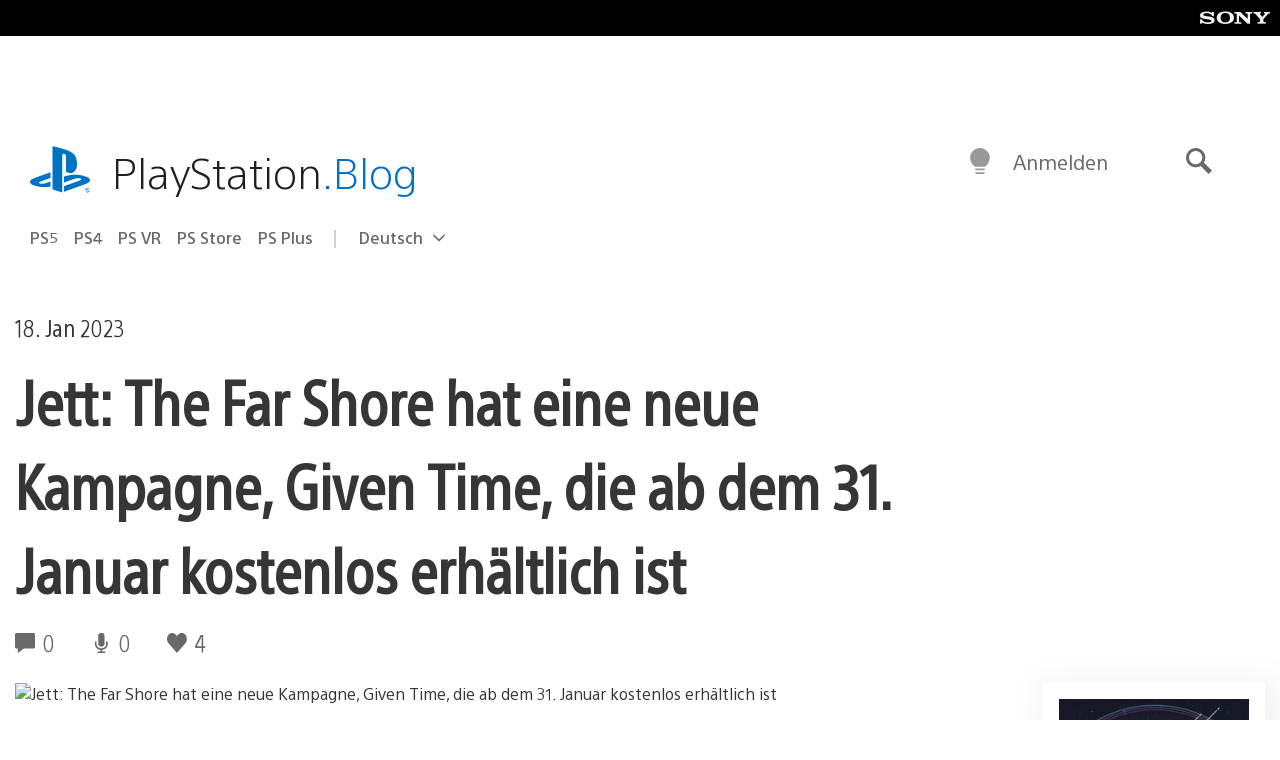

--- FILE ---
content_type: application/x-javascript;charset=utf-8
request_url: https://smetrics.aem.playstation.com/id?d_visid_ver=5.5.0&d_fieldgroup=A&mcorgid=BD260C0F53C9733E0A490D45%40AdobeOrg&mid=88594257063007229455080199895214090913&ts=1769319249591
body_size: -41
content:
{"mid":"88594257063007229455080199895214090913"}